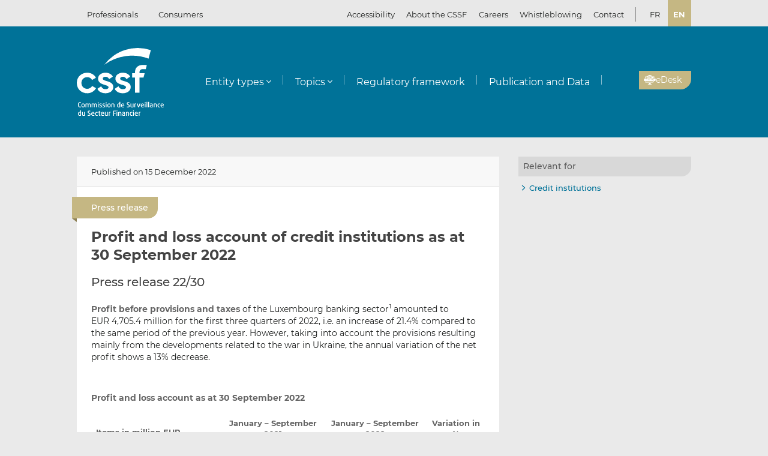

--- FILE ---
content_type: text/html; charset=UTF-8
request_url: https://www.cssf.lu/en/2022/12/profit-and-loss-account-of-credit-institutions-as-at-30-september-2022/
body_size: 15494
content:
<!doctype html>
<html lang="en-GB">
  <head>
  <meta charset="utf-8">
  <meta http-equiv="x-ua-compatible" content="ie=edge">
  <meta name="viewport" content="width=device-width, initial-scale=1, shrink-to-fit=no">
  <meta name="format-detection" content="telephone=no"/>
  <title>Profit and loss account of credit institutions as at 30 September 2022 &#8211; CSSF</title>
<meta name='robots' content='max-image-preview:large' />
	<style>img:is([sizes="auto" i], [sizes^="auto," i]) { contain-intrinsic-size: 3000px 1500px }</style>
	<link rel="alternate" href="https://www.cssf.lu/fr/2022/12/comptes-de-profits-et-pertes-des-etablissements-de-credit-au-30-septembre-2022/" hreflang="fr" />
<link rel="alternate" href="https://www.cssf.lu/en/2022/12/profit-and-loss-account-of-credit-institutions-as-at-30-september-2022/" hreflang="en" />
<link rel="preconnect" href="https://webstatistics.apps.cssf.lu"><meta name="Description" content="The Commission de Surveillance du Secteur Financier is a public institution which supervises the professionals and products of the Luxembourg financial sector."><link rel="alternate" type="application/rss+xml" title="CSSF &raquo; Profit and loss account of credit institutions as at 30 September 2022 Comments Feed" href="https://www.cssf.lu/en/2022/12/profit-and-loss-account-of-credit-institutions-as-at-30-september-2022/feed/" />
<style id='classic-theme-styles-inline-css' type='text/css'>
/*! This file is auto-generated */
.wp-block-button__link{color:#fff;background-color:#32373c;border-radius:9999px;box-shadow:none;text-decoration:none;padding:calc(.667em + 2px) calc(1.333em + 2px);font-size:1.125em}.wp-block-file__button{background:#32373c;color:#fff;text-decoration:none}
</style>
<style id='global-styles-inline-css' type='text/css'>
:root{--wp--preset--aspect-ratio--square: 1;--wp--preset--aspect-ratio--4-3: 4/3;--wp--preset--aspect-ratio--3-4: 3/4;--wp--preset--aspect-ratio--3-2: 3/2;--wp--preset--aspect-ratio--2-3: 2/3;--wp--preset--aspect-ratio--16-9: 16/9;--wp--preset--aspect-ratio--9-16: 9/16;--wp--preset--color--black: #000000;--wp--preset--color--cyan-bluish-gray: #abb8c3;--wp--preset--color--white: #ffffff;--wp--preset--color--pale-pink: #f78da7;--wp--preset--color--vivid-red: #cf2e2e;--wp--preset--color--luminous-vivid-orange: #ff6900;--wp--preset--color--luminous-vivid-amber: #fcb900;--wp--preset--color--light-green-cyan: #7bdcb5;--wp--preset--color--vivid-green-cyan: #00d084;--wp--preset--color--pale-cyan-blue: #8ed1fc;--wp--preset--color--vivid-cyan-blue: #0693e3;--wp--preset--color--vivid-purple: #9b51e0;--wp--preset--gradient--vivid-cyan-blue-to-vivid-purple: linear-gradient(135deg,rgba(6,147,227,1) 0%,rgb(155,81,224) 100%);--wp--preset--gradient--light-green-cyan-to-vivid-green-cyan: linear-gradient(135deg,rgb(122,220,180) 0%,rgb(0,208,130) 100%);--wp--preset--gradient--luminous-vivid-amber-to-luminous-vivid-orange: linear-gradient(135deg,rgba(252,185,0,1) 0%,rgba(255,105,0,1) 100%);--wp--preset--gradient--luminous-vivid-orange-to-vivid-red: linear-gradient(135deg,rgba(255,105,0,1) 0%,rgb(207,46,46) 100%);--wp--preset--gradient--very-light-gray-to-cyan-bluish-gray: linear-gradient(135deg,rgb(238,238,238) 0%,rgb(169,184,195) 100%);--wp--preset--gradient--cool-to-warm-spectrum: linear-gradient(135deg,rgb(74,234,220) 0%,rgb(151,120,209) 20%,rgb(207,42,186) 40%,rgb(238,44,130) 60%,rgb(251,105,98) 80%,rgb(254,248,76) 100%);--wp--preset--gradient--blush-light-purple: linear-gradient(135deg,rgb(255,206,236) 0%,rgb(152,150,240) 100%);--wp--preset--gradient--blush-bordeaux: linear-gradient(135deg,rgb(254,205,165) 0%,rgb(254,45,45) 50%,rgb(107,0,62) 100%);--wp--preset--gradient--luminous-dusk: linear-gradient(135deg,rgb(255,203,112) 0%,rgb(199,81,192) 50%,rgb(65,88,208) 100%);--wp--preset--gradient--pale-ocean: linear-gradient(135deg,rgb(255,245,203) 0%,rgb(182,227,212) 50%,rgb(51,167,181) 100%);--wp--preset--gradient--electric-grass: linear-gradient(135deg,rgb(202,248,128) 0%,rgb(113,206,126) 100%);--wp--preset--gradient--midnight: linear-gradient(135deg,rgb(2,3,129) 0%,rgb(40,116,252) 100%);--wp--preset--font-size--small: 13px;--wp--preset--font-size--medium: 20px;--wp--preset--font-size--large: 36px;--wp--preset--font-size--x-large: 42px;--wp--preset--spacing--20: 0.44rem;--wp--preset--spacing--30: 0.67rem;--wp--preset--spacing--40: 1rem;--wp--preset--spacing--50: 1.5rem;--wp--preset--spacing--60: 2.25rem;--wp--preset--spacing--70: 3.38rem;--wp--preset--spacing--80: 5.06rem;--wp--preset--shadow--natural: 6px 6px 9px rgba(0, 0, 0, 0.2);--wp--preset--shadow--deep: 12px 12px 50px rgba(0, 0, 0, 0.4);--wp--preset--shadow--sharp: 6px 6px 0px rgba(0, 0, 0, 0.2);--wp--preset--shadow--outlined: 6px 6px 0px -3px rgba(255, 255, 255, 1), 6px 6px rgba(0, 0, 0, 1);--wp--preset--shadow--crisp: 6px 6px 0px rgba(0, 0, 0, 1);}:where(.is-layout-flex){gap: 0.5em;}:where(.is-layout-grid){gap: 0.5em;}body .is-layout-flex{display: flex;}.is-layout-flex{flex-wrap: wrap;align-items: center;}.is-layout-flex > :is(*, div){margin: 0;}body .is-layout-grid{display: grid;}.is-layout-grid > :is(*, div){margin: 0;}:where(.wp-block-columns.is-layout-flex){gap: 2em;}:where(.wp-block-columns.is-layout-grid){gap: 2em;}:where(.wp-block-post-template.is-layout-flex){gap: 1.25em;}:where(.wp-block-post-template.is-layout-grid){gap: 1.25em;}.has-black-color{color: var(--wp--preset--color--black) !important;}.has-cyan-bluish-gray-color{color: var(--wp--preset--color--cyan-bluish-gray) !important;}.has-white-color{color: var(--wp--preset--color--white) !important;}.has-pale-pink-color{color: var(--wp--preset--color--pale-pink) !important;}.has-vivid-red-color{color: var(--wp--preset--color--vivid-red) !important;}.has-luminous-vivid-orange-color{color: var(--wp--preset--color--luminous-vivid-orange) !important;}.has-luminous-vivid-amber-color{color: var(--wp--preset--color--luminous-vivid-amber) !important;}.has-light-green-cyan-color{color: var(--wp--preset--color--light-green-cyan) !important;}.has-vivid-green-cyan-color{color: var(--wp--preset--color--vivid-green-cyan) !important;}.has-pale-cyan-blue-color{color: var(--wp--preset--color--pale-cyan-blue) !important;}.has-vivid-cyan-blue-color{color: var(--wp--preset--color--vivid-cyan-blue) !important;}.has-vivid-purple-color{color: var(--wp--preset--color--vivid-purple) !important;}.has-black-background-color{background-color: var(--wp--preset--color--black) !important;}.has-cyan-bluish-gray-background-color{background-color: var(--wp--preset--color--cyan-bluish-gray) !important;}.has-white-background-color{background-color: var(--wp--preset--color--white) !important;}.has-pale-pink-background-color{background-color: var(--wp--preset--color--pale-pink) !important;}.has-vivid-red-background-color{background-color: var(--wp--preset--color--vivid-red) !important;}.has-luminous-vivid-orange-background-color{background-color: var(--wp--preset--color--luminous-vivid-orange) !important;}.has-luminous-vivid-amber-background-color{background-color: var(--wp--preset--color--luminous-vivid-amber) !important;}.has-light-green-cyan-background-color{background-color: var(--wp--preset--color--light-green-cyan) !important;}.has-vivid-green-cyan-background-color{background-color: var(--wp--preset--color--vivid-green-cyan) !important;}.has-pale-cyan-blue-background-color{background-color: var(--wp--preset--color--pale-cyan-blue) !important;}.has-vivid-cyan-blue-background-color{background-color: var(--wp--preset--color--vivid-cyan-blue) !important;}.has-vivid-purple-background-color{background-color: var(--wp--preset--color--vivid-purple) !important;}.has-black-border-color{border-color: var(--wp--preset--color--black) !important;}.has-cyan-bluish-gray-border-color{border-color: var(--wp--preset--color--cyan-bluish-gray) !important;}.has-white-border-color{border-color: var(--wp--preset--color--white) !important;}.has-pale-pink-border-color{border-color: var(--wp--preset--color--pale-pink) !important;}.has-vivid-red-border-color{border-color: var(--wp--preset--color--vivid-red) !important;}.has-luminous-vivid-orange-border-color{border-color: var(--wp--preset--color--luminous-vivid-orange) !important;}.has-luminous-vivid-amber-border-color{border-color: var(--wp--preset--color--luminous-vivid-amber) !important;}.has-light-green-cyan-border-color{border-color: var(--wp--preset--color--light-green-cyan) !important;}.has-vivid-green-cyan-border-color{border-color: var(--wp--preset--color--vivid-green-cyan) !important;}.has-pale-cyan-blue-border-color{border-color: var(--wp--preset--color--pale-cyan-blue) !important;}.has-vivid-cyan-blue-border-color{border-color: var(--wp--preset--color--vivid-cyan-blue) !important;}.has-vivid-purple-border-color{border-color: var(--wp--preset--color--vivid-purple) !important;}.has-vivid-cyan-blue-to-vivid-purple-gradient-background{background: var(--wp--preset--gradient--vivid-cyan-blue-to-vivid-purple) !important;}.has-light-green-cyan-to-vivid-green-cyan-gradient-background{background: var(--wp--preset--gradient--light-green-cyan-to-vivid-green-cyan) !important;}.has-luminous-vivid-amber-to-luminous-vivid-orange-gradient-background{background: var(--wp--preset--gradient--luminous-vivid-amber-to-luminous-vivid-orange) !important;}.has-luminous-vivid-orange-to-vivid-red-gradient-background{background: var(--wp--preset--gradient--luminous-vivid-orange-to-vivid-red) !important;}.has-very-light-gray-to-cyan-bluish-gray-gradient-background{background: var(--wp--preset--gradient--very-light-gray-to-cyan-bluish-gray) !important;}.has-cool-to-warm-spectrum-gradient-background{background: var(--wp--preset--gradient--cool-to-warm-spectrum) !important;}.has-blush-light-purple-gradient-background{background: var(--wp--preset--gradient--blush-light-purple) !important;}.has-blush-bordeaux-gradient-background{background: var(--wp--preset--gradient--blush-bordeaux) !important;}.has-luminous-dusk-gradient-background{background: var(--wp--preset--gradient--luminous-dusk) !important;}.has-pale-ocean-gradient-background{background: var(--wp--preset--gradient--pale-ocean) !important;}.has-electric-grass-gradient-background{background: var(--wp--preset--gradient--electric-grass) !important;}.has-midnight-gradient-background{background: var(--wp--preset--gradient--midnight) !important;}.has-small-font-size{font-size: var(--wp--preset--font-size--small) !important;}.has-medium-font-size{font-size: var(--wp--preset--font-size--medium) !important;}.has-large-font-size{font-size: var(--wp--preset--font-size--large) !important;}.has-x-large-font-size{font-size: var(--wp--preset--font-size--x-large) !important;}
:where(.wp-block-post-template.is-layout-flex){gap: 1.25em;}:where(.wp-block-post-template.is-layout-grid){gap: 1.25em;}
:where(.wp-block-columns.is-layout-flex){gap: 2em;}:where(.wp-block-columns.is-layout-grid){gap: 2em;}
:root :where(.wp-block-pullquote){font-size: 1.5em;line-height: 1.6;}
</style>
<link rel='stylesheet' id='cssf/cookie-consent-css' href='/wp-content/plugins/cssf-cookie-consent/cookie-consent.css' type='text/css' media='all' />
<link rel='stylesheet' id='sage/main.css-css' href='/wp-content/themes/cssf/dist/styles/main_011e43b9.css' type='text/css' media='all' />
<link rel='stylesheet' id='print.css-css' href='/wp-content/themes/cssf/dist/styles/print_011e43b9.css' type='text/css' media='print' />
<script type="text/javascript" src="/wp-includes/js/jquery/jquery.min.js?ver=ffdcc" id="jquery-core-js"></script>
<script type="text/javascript" src="/wp-includes/js/jquery/jquery-migrate.min.js?ver=0641e" id="jquery-migrate-js"></script>
<link rel="canonical" href="https://www.cssf.lu/en/2022/12/profit-and-loss-account-of-credit-institutions-as-at-30-september-2022/" />
<link rel="alternate" title="oEmbed (JSON)" type="application/json+oembed" href="https://www.cssf.lu/wp-json/oembed/1.0/embed?url=https%3A%2F%2Fwww.cssf.lu%2Fen%2F2022%2F12%2Fprofit-and-loss-account-of-credit-institutions-as-at-30-september-2022%2F" />
<link rel="alternate" title="oEmbed (XML)" type="text/xml+oembed" href="https://www.cssf.lu/wp-json/oembed/1.0/embed?url=https%3A%2F%2Fwww.cssf.lu%2Fen%2F2022%2F12%2Fprofit-and-loss-account-of-credit-institutions-as-at-30-september-2022%2F&#038;format=xml" />
<script type="text/javascript">(()=>{var o,c=document.cookie.match("(^|[^;]+)\\s*cssf_cookies\\s*=\\s*([^;]+)"),s=c?decodeURIComponent(c.pop()):"";try{o=JSON.parse(s)}catch(c){o=!1}window.cssf_cookies=!1!==o?o:{}})();</script><link rel="preload" href="/wp-content/themes/cssf/dist/fonts/Montserrat-BoldItalic_bcc7a47b.woff2" as="font" crossorigin><link rel="preload" href="/wp-content/themes/cssf/dist/fonts/Montserrat-Bold_1eaf5953.woff2" as="font" crossorigin><link rel="preload" href="/wp-content/themes/cssf/dist/fonts/Montserrat-Italic_82168e0b.woff2" as="font" crossorigin><link rel="preload" href="/wp-content/themes/cssf/dist/fonts/Montserrat-Medium_4193cb37.woff2" as="font" crossorigin><link rel="preload" href="/wp-content/themes/cssf/dist/fonts/Montserrat-Regular_6c880721.woff2" as="font" crossorigin><link rel="preload" href="/wp-content/themes/cssf/dist/fonts/Montserrat-SemiBold_c74260cd.woff2" as="font" crossorigin>    <script type="text/javascript">
      var _paq = window._paq || [];
      if (window.cssf_cookies == undefined || window.cssf_cookies.performance != true) {
          _paq.push(['disableCookies']);
      }
      /* tracker methods like "setCustomDimension" should be called before "trackPageView" */
      _paq.push(['trackPageView']);
      _paq.push(['enableLinkTracking']);
      (function() {
        var u="https://webstatistics.apps.cssf.lu/";
        _paq.push(['setTrackerUrl', u+'matomo.php']);
        _paq.push(['setSiteId', '5']);
        var d=document, g=d.createElement('script'), s=d.getElementsByTagName('script')[0];
        g.type='text/javascript'; g.async=true; g.defer=true; g.src=u+'matomo.js'; s.parentNode.insertBefore(g,s);
      })();
    </script><link rel="icon" href="/wp-content/uploads/cropped-favicon-32x32.png" sizes="32x32" />
<link rel="icon" href="/wp-content/uploads/cropped-favicon-192x192.png" sizes="192x192" />
<link rel="apple-touch-icon" href="/wp-content/uploads/cropped-favicon-180x180.png" />
<meta name="msapplication-TileImage" content="/wp-content/uploads/cropped-favicon-270x270.png" />
</head>
  <body class="wp-singular post-template-default single single-post postid-76789 single-format-standard wp-theme-cssfresources profit-and-loss-account-of-credit-institutions-as-at-30-september-2022 app-data index-data singular-data single-data single-post-data single-post-profit-and-loss-account-of-credit-institutions-as-at-30-september-2022-data">
    <div class="overlay" id="overlay" role="presentation"></div>

<div class="search-form-dialog" style="display: none" role="dialog" aria-modal="true" aria-labelledby="search-form-dialog" tabindex="-1">
  <span id="search-form-dialog" class="screen-reader-text"></span>
  <form role="search" method="get" id="search-form-impl" action="/en/">
    <button class="close-tool" type="button">
      <span class="screen-reader-text">Close</span>
    </button>
          <div class="overlay-profiles profile-switcher">
        <ul>
                      <li>
              <button
                type="button"
                data-slug="professionals"
                                              >Professionals</button>
          </li>
                      <li>
              <button
                type="button"
                data-slug="consumers"
                                              >Consumers</button>
          </li>
                  </ul>
      </div>
    
    <div class="overlay-container search-in-title" role="heading" aria-level="2">Search in:</div>

    <div class="search-form-input-container">
      <label style="flex:1">
        <span id="search-form-dialog-search-field-label" class="screen-reader-text" aria-live="assertive" data-required-message="This field is required">Search for information (3 characters minimum)</span>
        <input type="search" class="search-form__field" id="search-input" pattern=".{3,}" required
               title="Search for information (3 characters minimum)"
               placeholder="Search for information (3 characters minimum)"
               name="s" aria-labelledby="search-form-dialog-search-field-label">
      </label>
      <button class="search-submit-transparent">
        <span class="screen-reader-text">Search</span>
        <i class="far fa-search"></i>
      </button>
    </div>

    <div class="search-library-options" role="radiogroup" aria-label="Search in:">
      
      <label class="search-library-options__option checked">
        <input type="radio" name="search-option" aria-labelledby="all-content-option" data-target="/en/" data-search-param="s" checked="checked">
        <span id="all-content-option" class="search-library-options__content">
          <svg aria-hidden="true" xmlns="http://www.w3.org/2000/svg" width="100" height="67" viewbox="0 0 100 67"><defs><clipPath id="search-all-a"><path fill="none" d="M0 0h47v47H0z"/></clipPath></defs><g><g clip-path="url(#search-all-a)"><path d="M39.943 47.047H-.047V0H47v39.99a7.057 7.057 0 01-7.057 7.057" class="main-color" fill="#b6ada5"/><path d="M39.616 36.463l-16.048-16.52 2.738-2.809 1.554 1.595 3.008-3.009-8.646-8.857-2.949 3.009 1.545 1.595-8.55 8.666-1.55-1.595-2.8 2.869 8.626 8.847 2.8-2.859-1.545-1.545 2.758-2.828 16.049 16.52a2.086 2.086 0 002.95.059l.059-.059a2.156 2.156 0 00.622-1.535 2.206 2.206 0 00-.622-1.545m-32.9.692h12.453v3.019H6.716z" fill="#fff"/></g><g><g clip-path="url(#a)" transform="translate(53 20)"><path d="M39.95 47H0V0h47v39.95A7.05 7.05 0 0139.95 47" class="main-color" fill="#b6ada5"/><path fill="#fff" d="M6.709 6.889H35.08v3.016H6.709z"/><path fill="#fff" d="M37.576 6.889h3.956v3.016h-3.956z"/><path fill="#fff" d="M6.709 14.446H35.08v3.016H6.709z"/><path fill="#fff" d="M37.576 14.446h3.956v3.016h-3.956z"/><path fill="#fff" d="M6.709 22.004H35.08v3.016H6.709z"/><path fill="#fff" d="M37.576 22.004h3.956v3.016h-3.956z"/><path fill="#fff" d="M6.709 29.561H35.08v3.016H6.709z"/><path fill="#fff" d="M37.576 29.561h3.956v3.016h-3.956z"/><path fill="#fff" d="M6.797 37.118h28.371v3.016H6.797z"/><path fill="#fff" d="M37.576 37.118h3.956v3.016h-3.956z"/></g></g></g></svg>
          <span>All content</span>
        </span>
      </label>

              <label class="search-library-options__option">
          <input aria-labelledby="regulatory-framework-option" type="radio" name="search-option" data-target="/en/regulatory-framework/" data-search-param="keyword">
          <span id="regulatory-framework-option" class="search-library-options__content">
            <svg aria-hidden="true" xmlns="http://www.w3.org/2000/svg" width="67" height="67" viewBox="0 0 67 67"><defs><clipPath id="search-regulatory-framework-icon-clip"><path transform="translate(.066)" fill="none" d="M0 0h67v67H0z"/></clipPath></defs><g><g clip-path="url(#search-regulatory-framework-icon-clip)" transform="translate(-.066)"><path d="M57.006 67.066H0V0h67.066v57.006a10.06 10.06 0 01-10.06 10.06" class="main-color" fill="#b6ada5"/><path d="M56.54 51.979l-22.878-23.55 3.9-4 2.216 2.274 4.29-4.29L31.746 9.784l-4.2 4.29 2.2 2.274-12.184 12.353-2.216-2.274-3.99 4.09 12.3 12.611 3.989-4.075-2.2-2.2 3.932-4.032 22.878 23.55a2.974 2.974 0 004.205.085c.029-.028.057-.056.085-.085a3.073 3.073 0 00.886-2.188 3.145 3.145 0 00-.886-2.2m-46.9.987h17.74v4.3H9.64z" fill="#fff"/></g></g></svg>
            <span>Regulatory framework</span>
          </span>
        </label>
      
              <label class="search-library-options__option">
          <input type="radio" name="search-option" data-target="/en/publication-data/" data-search-param="keyword">
          <span class="search-library-options__content">
            <svg xmlns="http://www.w3.org/2000/svg" width="67" height="67" aria-hidden="true"><defs><clipPath id="search-publications-icon-clip"><path fill="none" d="M0 0h67v67H0z"/></clipPath></defs><g clip-path="url(#search-publications-icon-clip)"><path fill="#b6ada5" d="M56.95 67H0V0h67v56.95A10.05 10.05 0 0 1 56.95 67" class="main-color"/><path fill="#fff" d="M9.565 9.82h40.444v4.3H9.565zM53.566 9.82h5.639v4.3h-5.639zM9.565 20.593h40.444v4.299H9.565zM53.566 20.593h5.639v4.299h-5.639zM9.565 31.367h40.444v4.3H9.565zM53.566 31.367h5.639v4.3h-5.639zM9.565 42.14h40.444v4.3H9.565zM53.566 42.14h5.639v4.3h-5.639zM9.689 52.913h40.444v4.3H9.689zM53.566 52.913h5.639v4.3h-5.639z"/></g></svg>
            <span>Publication and data</span>
          </span>
        </label>
      
    </div>

    <div class="direct-links">
      <div class="direct-links-title">
        <i class="fas fa-external-link-alt"></i>
        Direct links
      </div>
      <div class="direct-links-list">
        <div class="loader fa-1x" role="status">
  <i class="far fa-spinner fa-pulse"></i>
  <span class="screen-reader-text">Loading...</span>
</div>
                                          </div>
    </div>

    <div class="search-submit-wrap">
      <input type="submit" class="search-submit" value="Search">
    </div>

  </form>

  <div class="search-entities-link">
    <a href="https://searchentities.apps.cssf.lu/search-entities/search" target="_blank" rel="noopener noreferrer" class="external">
      <div class="svg-icon">
        <svg aria-hidden="true" xmlns="http://www.w3.org/2000/svg" width="67" height="67" viewbox="0 0 67 67"><defs><clipPath id="search-entities-icon-a"><path fill="none" d="M0 0h67v67H0z"/></clipPath></defs><g clip-path="url(#search-entities-icon-a)"><path d="M57.2 66.351H0v-67.3h67.3v57.2a10.1 10.1 0 01-10.1 10.1" class="main-color" fill="#aca39c"/><path d="M54.828 50.907L44.769 39.529a3.194 3.194 0 00-3.266-.955l-1.124-1.28a16.633 16.633 0 10-2.05 1.745l1.134 1.291a3.2 3.2 0 00.516 3.433l10.059 11.378a3.2 3.2 0 104.79-4.234m-39.4-25.306a13.211 13.211 0 1113.214 13.211 13.226 13.226 0 01-13.21-13.211" fill="#fff"/><path d="M28.642 24.44a3.439 3.439 0 10-3.44-3.435 3.439 3.439 0 003.44 3.435" fill="#fff"/><path data-name="Path 122" d="M30.156 25.269h-3a4.346 4.346 0 00-4.29 4.4 4.286 4.286 0 004.265 4.266h7.566V29.81a4.579 4.579 0 00-4.54-4.541" fill="#fff"/></g></svg>
      </div>
      <div class="text">
        <p>Entities</p>
        <p>Access the database</p>
      </div>
    </a>
  </div>
</div>

<div class="cssf-toolbox-dialog overlay-element" id="cssf-toolbox" style="display: none" role="dialog" aria-modal="true" aria-labelledby="toolbox-dialog" tabindex="-1">
  <span id="toolbox-dialog" class="screen-reader-text"></span>
  <button class="close-tool" type="button">
    <span class="screen-reader-text">Close</span>
  </button>
      <div class="overlay-profiles profile-switcher">
      <ul>
                  <li>
            <button
              type="button"
              data-slug="professionals"
                                        >Professionals</button>
        </li>
                  <li>
            <button
              type="button"
              data-slug="consumers"
                                        >Consumers</button>
        </li>
              </ul>
    </div>
  
  <div class="overlay-container overlay-container-toolbox">
    <div class="loader fa-1x" role="status">
  <i class="far fa-spinner fa-pulse"></i>
  <span class="screen-reader-text">Loading...</span>
</div>
                        <ul class="toolbox-elements">
          <li><a
      class="cssf-toolbox-element"
              target="_blank"
        rel="noopener noreferrer"
            href="https://searchentities.apps.cssf.lu/search-entities/search"
            title="Search Entities: Information on the entities authorised in Luxembourg and supervised by the CSSF."
      >
      <img class="svg-icon" aria-hidden="true" alt="Icon for Search Entities" src="/wp-content/uploads/search-entities.svg" width="60" height="60">
      <p>Search Entities</p>
    </a></li>
          <li><a
      class="cssf-toolbox-element"
              target="_blank"
        rel="noopener noreferrer"
            href="https://whistleblowing.apps.cssf.lu/index.html?language=en"
            title="Whistleblowing: Reporting of breaches of financial sector regulations to the CSSF."
      >
      <img class="svg-icon" aria-hidden="true" alt="Icon for Whistleblowing" src="/wp-content/uploads/whistle-blowing.svg" width="60" height="60">
      <p>Whistleblowing</p>
    </a></li>
          <li><a
      class="cssf-toolbox-element"
              target="_blank"
        rel="noopener noreferrer"
            href="https://reclamations.apps.cssf.lu/index.html?language=en"
            title="Customer complaint: Request for out-of-court complaint resolution with the CSSF."
      >
      <img class="svg-icon" aria-hidden="true" alt="Icon for Customer complaint" src="/wp-content/uploads/customer-complaints.svg" width="60" height="60">
      <p>Customer complaint</p>
    </a></li>
          <li><a
      class="cssf-toolbox-element"
              target="_blank"
        rel="noopener noreferrer"
            href="https://audit.apps.cssf.lu/#home"
            title="Public register of the audit profession: Register of all “réviseurs d’entreprises agréés” (approved statutory auditors) and “cabinets de révision agréés” (approved audit firms), including audit firms approved in another Member State."
      >
      <img class="svg-icon" aria-hidden="true" alt="Icon for Public register of the audit profession" src="/wp-content/uploads/public-register.svg" width="60" height="60">
      <p>Public register of the audit profession</p>
    </a></li>
  </ul>
            </div>
</div>
        <header id="top" class="banner" role="banner">
  <a class="screen-reader-text skip-link" href="#content">Skip to content</a>

  <div class="top-bar">
    <div class="container">

      <div class="profile-switcher" data-localized-current-label="Current profile">
    <ul aria-label="User profile selector">
              <li>
          <button
            data-slug="professionals"
                                  >Professionals</button>
      </li>
              <li>
          <button
            data-slug="consumers"
                                  >Consumers</button>
      </li>
          </ul>
    <div class="loader fa-1x" role="status">
  <i class="far fa-spinner fa-pulse"></i>
  <span class="screen-reader-text">Loading...</span>
</div>
  </div>

      <nav class="nav-top">
        <div class="a11y-popin_block">
  <button class="a11y-popin_toggle" aria-expanded="false" aria-controls="a11y-popin">Accessibility <i class="far fa-angle-down"></i></button>
  <div id="a11y-popin" class="a11y-popin_wrap">
    <button class="a11y-popin_close" type="button">
      <span class="screen-reader-text">Close</span>
    </button>
    <p id="a11y-contrasts" class="a11y-popin_title">Contrasts</p>
    <div class="a11y-popin_button-group a11y-popin_button-group-contrasts" data-button-group="contrasts" data-localized-current-label="active button">
      <button class="a11y-popin_button" type="button" data-value="default" title="Default" aria-describedby="a11y-contrasts">Default</button>
      <button class="a11y-popin_button" type="button" data-value="increased" title="Increased" aria-describedby="a11y-contrasts">Increased</button>
    </div>
  </div>
</div>

        <div class="menu-top-menu-en-container"><ul id="menu-top-menu-en" class="nav" role="menubar" aria-label="Top menu"><li id="menu-item-46547" class="menu-item menu-item-type-post_type menu-item-object-page menu-item-46547" role="none"><a href="/en/about-the-cssf/" role="menuitem">About the CSSF</a></li>
<li id="menu-item-29456" class="menu-item menu-item-type-custom menu-item-object-custom menu-item-29456" role="none"><a target="_blank" href="https://careers.cssf.lu/en/home/" role="menuitem">Careers</a></li>
<li id="menu-item-83059" class="menu-item menu-item-type-custom menu-item-object-custom menu-item-83059" role="none"><a href="/en/whistleblower-protection/" lang="en" role="menuitem">Whistleblowing</a></li>
<li id="menu-item-29" class="menu-item menu-item-type-post_type menu-item-object-page menu-item-29" role="none"><a href="/en/contacts/" role="menuitem">Contact</a></li>
</ul></div>
                  <ul class="lang-switch" aria-label="Language selector" data-localized-current-label="Current language">
            	<li class="lang-item lang-item-184 lang-item-fr lang-item-first"><a lang="fr-FR" hreflang="fr-FR" href="/fr/2022/12/comptes-de-profits-et-pertes-des-etablissements-de-credit-au-30-septembre-2022/">fr</a></li>
	<li class="lang-item lang-item-181 lang-item-en current-lang"><a lang="en-GB" hreflang="en-GB" href="/" aria-current="true">en</a></li>
          </ul>
              </nav>
    </div>
  </div> 

  <div class="fixed-top-bar" id="fixed-top-bar">
    <div class="top-bar">
      <div class="container">
        <div class="profile-switcher" data-localized-current-label="Current profile">
    <ul aria-label="User profile selector">
              <li>
          <button
            data-slug="professionals"
                                  >Professionals</button>
      </li>
              <li>
          <button
            data-slug="consumers"
                                  >Consumers</button>
      </li>
          </ul>
    <div class="loader fa-1x" role="status">
  <i class="far fa-spinner fa-pulse"></i>
  <span class="screen-reader-text">Loading...</span>
</div>
  </div>

        <div class="fixed-tools">
          <a href="#s" class="search-toggle fixed-tool" role="button" title="Search for information"><i class="far fa-search"></i></a>

          <a href="#s" class="toolbox-toggle fixed-tool" role="button" title="Open the CSSF toolbox"><i class="fas fa-tools"></i></a>
          <a href="/en/"><img src="/wp-content/themes/cssf/dist/images/cssf-logo-gray_120cb480.svg" alt="CSSF Logo" width="69" height="20"></a>
        </div>

      </div>
    </div>
  </div>

  <div class="main-header">
    <div class="container">
      <a class="brand" href="/en/"><img src="/wp-content/themes/cssf/dist/images/cssf-logo-white_0766d405.svg" alt="CSSF Commission de Surveillance du Secteur Financier" width="120" height="93">
      <img class="brand print-only" src="/wp-content/themes/cssf/dist/images/cssf-logo-blue_f6d9b0e1.svg" alt="" width="120" height="93"></a>

      <nav class="nav-primary" aria-label="Main menu">

                  <div class="nav-primary__wrapper">
            <div class="nav-primary__wrapper"><button class="nav-primary__toggle nav-primary__toggle--close" aria-label="Close menu"><i class="far fa-times"></i></button><ul id="menu-main-menu-professionals-en" class="nav" role="menubar"><li id="menu-item-31" class="menu-item menu-item-type-custom menu-item-object-custom menu-item-has-children menu-item-31" role="none"><a href="#" role="button" aria-haspopup="menu">Entity types</a>
<ul class="sub-menu" role="menu">
	<li id="menu-item-1534" class="menu-item menu-item-type-post_type menu-item-object-page menu-item-1534" role="none"><a href="/en/central-securities-depositories/" role="menuitem">Central Securities Depositories (CSDs)</a></li>
	<li id="menu-item-209" class="menu-item menu-item-type-post_type menu-item-object-page menu-item-209" role="none"><a href="/en/credit-institutions/" role="menuitem">Credit institutions</a></li>
	<li id="menu-item-103330" class="menu-item menu-item-type-post_type menu-item-object-page menu-item-103330" role="none"><a href="/en/credit-servicers/" role="menuitem">Credit servicers</a></li>
	<li id="menu-item-57205" class="menu-item menu-item-type-post_type menu-item-object-page menu-item-57205" role="none"><a href="/en/crowdfunding-service-providers/" role="menuitem">Crowdfunding service providers</a></li>
	<li id="menu-item-109255" class="menu-item menu-item-type-post_type menu-item-object-page menu-item-109255" role="none"><a href="/en/crypto-assets-service-providers-casp/" role="menuitem">Crypto-Assets Service Providers (CASPs)</a></li>
	<li id="menu-item-5215" class="menu-item menu-item-type-post_type menu-item-object-page menu-item-5215" role="none"><a href="/en/data-reporting-service-provider/" role="menuitem">Data Reporting Service Providers (DRSPs)</a></li>
	<li id="menu-item-105" class="menu-item menu-item-type-post_type menu-item-object-page menu-item-105" role="none"><a href="/en/investment-firms/" role="menuitem">Investment firms</a></li>
	<li id="menu-item-107737" class="menu-item menu-item-type-post_type menu-item-object-page menu-item-107737" role="none"><a href="/en/investment-vehicles-and-investment-fund-managers/" role="menuitem">Investment vehicles and investment fund managers</a></li>
	<li id="menu-item-111564" class="menu-item menu-item-type-post_type menu-item-object-page menu-item-111564" role="none"><a href="/en/issuers-of-tokens/" role="menuitem">Issuers of Tokens</a></li>
	<li id="menu-item-2018" class="menu-item menu-item-type-post_type menu-item-object-page menu-item-2018" role="none"><a href="/en/mortgage-credit-intermediaries/" role="menuitem">Mortgage credit intermediaries</a></li>
	<li id="menu-item-1160" class="menu-item menu-item-type-post_type menu-item-object-page menu-item-1160" role="none"><a href="/en/payment-institutions-electronic-money-institutions-aisp/" role="menuitem">Payment institutions/electronic money institutions/AISPs</a></li>
	<li id="menu-item-106" class="menu-item menu-item-type-post_type menu-item-object-page menu-item-106" role="none"><a href="/en/public-oversight-of-the-audit-profession/" role="menuitem">Public Oversight of the Audit Profession</a></li>
	<li id="menu-item-720" class="menu-item menu-item-type-post_type menu-item-object-page menu-item-720" role="none"><a href="/en/specialised-pfs/" role="menuitem">Specialised PFS</a></li>
	<li id="menu-item-719" class="menu-item menu-item-type-post_type menu-item-object-page menu-item-719" role="none"><a href="/en/support-pfs/" role="menuitem">Support PFS</a></li>
	<li id="menu-item-19975" class="menu-item menu-item-type-post_type menu-item-object-page menu-item-19975" role="none"><a href="/en/virtual-asset-service-provider/" role="menuitem">Virtual Asset Service Providers (VASPs)</a></li>
</ul>
</li>
<li id="menu-item-88778" class="menu-item menu-item-type-custom menu-item-object-custom menu-item-has-children menu-item-88778" role="none"><a href="https://www.cssf.lu/en/markets/" role="button" aria-haspopup="menu">Topics</a>
<ul class="sub-menu" role="menu">
	<li id="menu-item-88779" class="menu-item menu-item-type-post_type menu-item-object-page menu-item-88779" role="none"><a href="/en/benchmarks/" role="menuitem">Benchmarks</a></li>
	<li id="menu-item-94404" class="menu-item menu-item-type-post_type menu-item-object-page menu-item-94404" role="none"><a href="/en/corporate-sustainability-reporting-directive-csrd/" role="menuitem">Corporate Sustainability Reporting Directive (CSRD)</a></li>
	<li id="menu-item-88780" class="menu-item menu-item-type-post_type menu-item-object-page menu-item-88780" role="none"><a href="/en/enforcement-of-financial-information/" role="menuitem">Enforcement of Issuer Disclosure</a></li>
	<li id="menu-item-107845" class="menu-item menu-item-type-post_type menu-item-object-page menu-item-107845" role="none"><a href="/en/european-green-bonds-and-other-sustainable-bonds/" role="menuitem">European Green Bonds and other sustainable bonds</a></li>
	<li id="menu-item-88781" class="menu-item menu-item-type-post_type menu-item-object-page menu-item-88781" role="none"><a href="/en/emir-regulation/" role="menuitem">European Market Infrastructure Regulation (EMIR)</a></li>
	<li id="menu-item-113066" class="menu-item menu-item-type-post_type menu-item-object-page menu-item-113066" role="none"><a href="/en/ict-and-cyber-risk-for-dora-entities/" role="menuitem">ICT and cyber risk – for DORA entities</a></li>
	<li id="menu-item-88782" class="menu-item menu-item-type-post_type menu-item-object-page menu-item-88782" role="none"><a href="/en/information-requirements-issuers-of-securities/" role="menuitem">Information requirements for issuers of securities</a></li>
	<li id="menu-item-88783" class="menu-item menu-item-type-post_type menu-item-object-page menu-item-88783" role="none"><a href="/en/markets-in-crypto-assets-mica-micar/" role="menuitem">Markets in Crypto-Assets (MiCA/MiCAR)</a></li>
	<li id="menu-item-88784" class="menu-item menu-item-type-post_type menu-item-object-page menu-item-88784" role="none"><a href="/en/markets-financial-instruments-mifid-ii-mifir/" role="menuitem">Markets in Financial Instruments (MiFID II/MiFIR)</a></li>
	<li id="menu-item-88785" class="menu-item menu-item-type-post_type menu-item-object-page menu-item-88785" role="none"><a href="/en/market-abuse/" role="menuitem">Market abuse</a></li>
	<li id="menu-item-88786" class="menu-item menu-item-type-post_type menu-item-object-page menu-item-88786" role="none"><a href="/en/prospectus/" role="menuitem">Prospectus</a></li>
	<li id="menu-item-88787" class="menu-item menu-item-type-post_type menu-item-object-page menu-item-88787" role="none"><a href="/en/securities-financing-transaction-regulation-sftr/" role="menuitem">Securities Financing Transaction Regulation (SFTR)</a></li>
	<li id="menu-item-88788" class="menu-item menu-item-type-post_type menu-item-object-page menu-item-88788" role="none"><a href="/en/short-selling/" role="menuitem">Short Selling (SSR)</a></li>
	<li id="menu-item-88789" class="menu-item menu-item-type-post_type menu-item-object-page menu-item-88789" role="none"><a href="/en/squeeze-out-and-sell-out/" role="menuitem">Squeeze-out and sell-out</a></li>
	<li id="menu-item-88790" class="menu-item menu-item-type-post_type menu-item-object-page menu-item-88790" role="none"><a href="/en/takeover-bids/" role="menuitem">Takeover bids</a></li>
</ul>
</li>
<li id="menu-item-37852" class="menu-item menu-item-type-post_type menu-item-object-page menu-item-37852" role="none"><a href="/en/regulatory-framework/" role="menuitem">Regulatory framework</a></li>
<li id="menu-item-37853" class="menu-item menu-item-type-post_type menu-item-object-page menu-item-37853" role="none"><a href="/en/publication-data/" role="menuitem">Publication and Data</a></li>
</ul></div>
          </div>
        
        <div class="cssf-menu-buttons">

          <button class="search-toggle tools" aria-label="Search for information"><i class="far fa-search"></i></button>

          <button class="toolbox-toggle tools" aria-label="Open the CSSF toolbox"><i class="fas fa-tools"></i></button>

          <div id="cssf-toolbox-tooltip" class="cssf-toolbox-tooltip show" role="tooltip" data-popper-placement="bottom-end">
            <div class="cssf-toolbox-tooltip-title">
              CSSF Search & Toolbox
            </div>
            <div class="cssf-toolbox-tooltip-content">
              Open the search
              <i class="far fa-search"></i>
              or access the CSSF tools and applications
              <i class="fas fa-tools"></i>
            </div>
            <div class="cssf-toolbox-tooltip-arrow" data-popper-arrow=""></div>
          </div>

        </div>

        <a href="https://edesk.apps.cssf.lu/edesk-dashboard/homepage?lng=en" target="_blank" class="edesk-button-link" title="eDesk">
          <svg class="icon edesk-icon" aria-hidden="true" xmlns="http://www.w3.org/2000/svg" xml:space="preserve" x="0" y="0" style="enable-background:new 0 0 200.2 174.1" version="1.1" viewBox="0 0 200.2 174.1"><style>.st0{fill:transparent}</style><path d="M908.6 387.1v21.5h130.5c13.4 0 24.7-9.1 28-21.5h-17c-3.8 5.2-10 8.6-17 8.6H922.5v-8.6h-13.9zM922.5 313.8h14.8c-1.4 4.7-2.1 9.7-2.1 14.8 0 1.3 0 2.6.2 3.9H1041.5c.1-1.3.2-2.6.2-3.9 0-5.2-.7-10.1-2.1-14.8h14.8v18.7h13.9V301h-34.4c-9.3-15.3-26.2-25.5-45.4-25.5s-36.1 10.2-45.4 25.5h-34.4v31.6h13.9l-.1-18.8zm23.7 13.8c.2-6.2 1.7-12.1 4.2-17.4 3.3.7 6.6 1.4 10 1.9-1.5 5-2.3 10.2-2.4 15.4h-11.8v.1zm19.8 0c.1-4.9.9-9.8 2.5-14.3 5.2.6 10.5.9 15.9 1.1v13.3H966v-.1zm26.4-37.3c5.2 4.2 9.5 9.4 12.6 15.3-4.1.4-8.4.7-12.6.8v-16.1zm-8 0v16c-4.3-.1-8.5-.3-12.6-.7 3-5.9 7.3-11.1 12.6-15.3zm8 37.3v-13.3c5.4-.1 10.7-.5 15.9-1.1 1.5 4.6 2.4 9.4 2.5 14.3h-18.4v.1zm26.4 0c-.1-5.3-.9-10.5-2.4-15.4 3.4-.5 6.7-1.2 10-1.9 2.6 5.3 4.1 11.2 4.2 17.4h-11.8v-.1zm3-24.6c-2.8.6-5.6 1.1-8.4 1.5-2.7-5.7-6.3-11-10.7-15.6 7.7 2.9 14.3 7.8 19.1 14.1zM974 289c-4.4 4.6-8 9.8-10.7 15.5-2.9-.4-5.7-.9-8.4-1.5 4.9-6.3 11.5-11.2 19.1-14zM971 415.3v23.3h-14.9c-1.8 0-3.3 1.5-3.3 3.3s1.5 3.3 3.3 3.3h64.5c1.8 0 3.3-1.5 3.3-3.3s-1.5-3.3-3.3-3.3h-14.9v-23.3H971zM1045 349.1c-3.6 0-6.5 2.9-6.5 6.5s2.9 6.5 6.5 6.5 6.5-2.9 6.5-6.5-3-6.5-6.5-6.5z" class="st0"/><path d="M1068.1 338.5H884.8V381H1078.2c7.6 0 13.8-6.2 13.8-13.8v-28.8l-23.9.1zm-128.6 24.9h-8.7v-8.7h8.7v8.7zm26.6 0h-8.7v-8.7h8.7v8.7zm26.6 0H984v-8.7h8.7v8.7zm26.6 0h-8.7v-8.7h8.7v8.7zM1059 375l-4.7-4.7-4.3-4.3c-1.5.7-3.2 1.1-5 1.1-6.3 0-11.5-5.2-11.5-11.5 0-6.4 5.2-11.5 11.5-11.5 3.8 0 7.2 1.8 9.3 4.7 1.4 1.9 2.3 4.3 2.3 6.8s-.8 4.9-2.3 6.8c-.1.2-.2.3-.3.4l.3.3 8.3 8.3-3.6 3.6z" class="st0"/><path d="M25.5 112v20.1h121.9c12.5 0 23.1-8.5 26.2-20.1h-15.9c-3.6 4.9-9.3 8-15.9 8H38.6v-8H25.5zM38.6 43.5h13.8c-1.3 4.4-2 9.1-2 13.9 0 1.2 0 2.4.1 3.6H150c.1-1.2.1-2.4.1-3.6 0-4.8-.7-9.5-2-13.9h13.8V61h13V31.5h-32.1c-8.7-14.3-24.5-23.8-42.4-23.8-18 0-33.7 9.5-42.4 23.8H25.5V61h13l.1-17.5zm22.1 12.9c.1-5.8 1.6-11.3 4-16.3 3.1.7 6.2 1.3 9.3 1.8-1.4 4.6-2.2 9.5-2.3 14.4l-11 .1zm18.4 0c.1-4.6.9-9.1 2.3-13.4 4.9.5 9.8.9 14.9 1v12.4H79.1zm24.7-34.8c4.9 3.9 8.9 8.8 11.8 14.3-3.9.4-7.8.6-11.8.7v-15zm-7.5-.1v15c-4-.1-7.9-.3-11.8-.7 2.9-5.4 7-10.3 11.8-14.3zm7.5 34.9V44c5-.1 10-.4 14.9-1 1.4 4.3 2.2 8.8 2.3 13.4h-17.2zm24.7 0c-.1-4.9-.9-9.8-2.3-14.4 3.2-.5 6.3-1.1 9.3-1.8 2.4 4.9 3.8 10.4 4 16.3l-11-.1zm2.9-23c-2.6.5-5.2 1-7.9 1.4-2.5-5.4-5.8-10.3-10-14.5 7.2 2.6 13.3 7.2 17.9 13.1zM86.6 20.3c-4.1 4.3-7.5 9.2-10 14.5-2.6-.4-5.2-.8-7.8-1.4 4.5-5.9 10.7-10.5 17.8-13.1zM83.9 138.3v21.8h-14c-1.7 0-3.1 1.4-3.1 3.1s1.4 3.1 3.1 3.1h60.3c1.7 0 3.1-1.4 3.1-3.1s-1.4-3.1-3.1-3.1h-13.9v-21.8H83.9zM153 76.5c-3.4 0-6.1 2.7-6.1 6.1s2.7 6.1 6.1 6.1 6.1-2.7 6.1-6.1c0-3.4-2.8-6.1-6.1-6.1z"/><path d="M174.6 66.7H3.3v39.8H184c7.1 0 12.9-5.8 12.9-12.9V66.7h-22.3zM54.4 89.9h-8.1v-8.1h8.1v8.1zm24.9 0h-8.1v-8.1h8.1v8.1zm24.8 0H96v-8.1h8.1v8.1zm24.9 0h-8.1v-8.1h8.1v8.1zm37.1 10.9-4.4-4.4-4-4c-1.4.7-3 1.1-4.6 1.1-5.9 0-10.8-4.8-10.8-10.8 0-5.9 4.8-10.8 10.8-10.8 3.5 0 6.7 1.7 8.7 4.4 1.3 1.8 2.1 4 2.1 6.4s-.8 4.6-2.1 6.4c-.1.1-.2.3-.3.4l.3.3 7.7 7.7-3.4 3.3z"/></svg>          <span>eDesk</span>
        </a>

        <button class="nav-primary__toggle nav-primary__toggle--open" aria-expanded="false" aria-label="Main menu">
          <i class="far fa-bars"></i>
        </button>

      </nav>
    </div>
  </div>

</header>
    <main role="main" class="wrap">
      <div class="content">
        <div id="content" class="main" tabindex="-1">
                 <div class="page-container">
      <div class="container">
        <div class="page-content single-news">

  <div class="article-container">
    <div class="main-content">
      <div class="content-header">
                <div class="content-header-info">
          <div class="single-news__top-meta">
            
                                          <div class="single-news__date">
                                      <i class="far fa-calendar"></i>
                                    Published on 15 December 2022</div>
                          
                      </div>
          <div class="social-share">
  <ul class="social-share__icons">
    <li><a rel="nofollow" href="mailto:?subject=CSSF%20-%20Profit%20and%20loss%20account%20of%20credit%20institutions%20as%20at%2030%20September%202022&amp;body=I%20would%20like%20to%20share%20with%20you%20this%20content%20from%20the%20CSSF%3A%0A%0AProfit%20and%20loss%20account%20of%20credit%20institutions%20as%20at%2030%20September%202022%0APress%20release%2022%2F30%0Ahttps%3A%2F%2Fwww.cssf.lu%2Fen%2F2022%2F12%2Fprofit-and-loss-account-of-credit-institutions-as-at-30-september-2022%2F"
   class="share-now"
   title="Email this"
   aria-labelledby="share-email"
>
  <span id="share-email" class="screen-reader-text">Email this</span>
  <i class="fas fa-envelope"></i>
</a>
</li>
    <li><a rel="nofollow"
   href="#"
   onClick="window.open('https://www.linkedin.com/shareArticle?mini=true&url=https://www.cssf.lu/en/2022/12/profit-and-loss-account-of-credit-institutions-as-at-30-september-2022/&title=Profit and loss account of credit institutions as at 30 September 2022', '_blank', 'width=500,height=360');"
   title="Share this on LinkedIn"
   aria-labelledby="share-linkedin"
>
  <span id="share-linkedin" class="screen-reader-text">Share this on LinkedIn</span>
  <i class="fab fa-linkedin"></i>
</a>
</li>
    <li><a rel="nofollow"
   href="#"
   onClick="window.open('https://www.facebook.com/sharer/sharer.php?u=https://www.cssf.lu/en/2022/12/profit-and-loss-account-of-credit-institutions-as-at-30-september-2022/', '_blank', 'width=500,height=360');"
   title="Share this on Facebook"
   aria-labelledby="share-facebook"
>
  <span id="share-facebook" class="screen-reader-text">Share this on Facebook</span>
  <i class="fab fa-facebook"></i>
</a>
</li>
  </ul>
</div>
        </div>
      </div>
      <div class="content-section">
        <div class="main-category">
    Press release
  </div>

        <h1 class="single-news__title">Profit and loss account of credit institutions as at 30 September 2022</h1>

        <div class="single-news__subtitle">
                    <p>Press release 22/30</p>

        </div>

                
                                          <div class="text_content">
  <p><strong>Profit before provisions and taxes</strong> of the Luxembourg banking sector<sup>1</sup> amounted to EUR&nbsp;4,705.4 million for the first three quarters of 2022, i.e. an increase of 21.4% compared to the same period of the previous year. However, taking into account the provisions resulting mainly from the developments related to the war in Ukraine, the annual variation of the net profit shows a 13% decrease.</p>
<p>&nbsp;</p>
<p><strong>Profit and loss account as at 30 September 2022</strong></p>
<table>
<tbody>
<tr>
<td><strong>Items in million EUR</strong></td>
<td>
<p style="text-align: center;"><strong>January – September 2021</strong></p>
</td>
<td>
<p style="text-align: center;"><strong>January – September 2022</strong></p>
</td>
<td>
<p style="text-align: center;"><strong>Variation in %</strong></p>
</td>
</tr>
<tr>
<td>Net interest income</td>
<td>
<p style="text-align: right;">3,500.0</p>
</td>
<td>
<p style="text-align: right;">4,744.1</p>
</td>
<td>
<p style="text-align: right;">35.5%</p>
</td>
</tr>
<tr>
<td>Net fee and commission income</td>
<td>
<p style="text-align: right;">4,282.4</p>
</td>
<td>
<p style="text-align: right;">4,733.6</p>
</td>
<td>
<p style="text-align: right;">10.5%</p>
</td>
</tr>
<tr>
<td>Other net income</td>
<td>
<p style="text-align: right;">1,617.1</p>
</td>
<td>
<p style="text-align: right;">1,265.8</p>
</td>
<td>
<p style="text-align: right;">-21.7%</p>
</td>
</tr>
<tr>
<td><strong>Banking income</strong></td>
<td>
<p style="text-align: right;"><strong>9,399.5</strong></p>
</td>
<td>
<p style="text-align: right;"><strong>10,743.4</strong></p>
</td>
<td>
<p style="text-align: right;"><strong>14.3%</strong></p>
</td>
</tr>
<tr>
<td>Staff costs</td>
<td>
<p style="text-align: right;">2,273.2</p>
</td>
<td>
<p style="text-align: right;">2,437.5</p>
</td>
<td>
<p style="text-align: right;">7.2%</p>
</td>
</tr>
<tr>
<td>Other general expenses</td>
<td>
<p style="text-align: right;">3,250.0</p>
</td>
<td>
<p style="text-align: right;">3,600.6</p>
</td>
<td>
<p style="text-align: right;">10.8%</p>
</td>
</tr>
<tr>
<td><strong>General expenses</strong></td>
<td>
<p style="text-align: right;"><strong>5,523.2</strong></p>
</td>
<td>
<p style="text-align: right;"><strong>6,038.0</strong></p>
</td>
<td>
<p style="text-align: right;"><strong>9.3%</strong></p>
</td>
</tr>
<tr>
<td><strong>Profit before provisions and taxes</strong></td>
<td>
<p style="text-align: right;"><strong>3,876.4</strong></p>
</td>
<td>
<p style="text-align: right;"><strong>4,705.4</strong></p>
</td>
<td>
<p style="text-align: right;"><strong>21.4%</strong></p>
</td>
</tr>
<tr>
<td><strong>Net profit</strong></td>
<td>
<p style="text-align: right;"><strong>3,169.8</strong></p>
</td>
<td>
<p style="text-align: right;"><strong>2,758.4</strong></p>
</td>
<td>
<p style="text-align: right;"><strong>-13.0%</strong></p>
</td>
</tr>
</tbody>
</table>
<p>&nbsp;</p>
<p>During the first three quarters of 2022, <strong>net interest income</strong> rose by 35.5% compared to the same period of 2021. The increase of this item was shared by 76% of the Luxembourg banks and is linked to the growth in their activities, reflected in the 8% annual rise in the balance sheets, and the increase of interest rates.</p>
<p><strong>Net fee and commission income</strong> grew by 10.5%, whereas <strong>other net income</strong>, which includes value losses linked to the hedging portfolio as a result of the USD appreciation and other volatile and non-recurring items, decreased by 21.7%. The extent of the increase in net fee and commission income resulted from specific non-recurring factors that were not linked to wealth management services.</p>
<p><strong>General expenses</strong> (+9.3%) continued their upward trend for 81% of the banks. This increase is reflected at the level of other general expenses (+10.8%) and staff costs (+7.2%).</p>
<p>The above-mentioned developments led to an average cost-to-income ratio amounting to 56%. This average conceals significant disparities between banks. Indeed, as at 30 September 2022, 25 out of 121 banks recorded a cost-to-income ratio higher than 100%.</p>

</div>
                                  <div class="footnotes">
  <p><sup>1</sup> The scope of the data of the Luxembourg banking sector covers banks active during the reference period, except for their foreign branches and their subsidiaries.</p>

</div>
                  
              </div>
    </div>
      </div>
  <aside class="page-sidebar news-sidebar" role="complementary">
  <div class="sidebar-inner">
    <div class="sidebar-inner-content">
            <div class="sidebar-block entities">
    <div class="entities">
      <h2 class="entities-title">
        <i class="fas fa-link"></i>
        Relevant for
      </h2>
      <ul class="entities-list">
                  <li>
                            <a href="/en/credit-institutions/">Credit institutions</a>
                      </li>
              </ul>
    </div>
  </div>
    </div>
  </div>
</aside>
</div>
      </div>
    </div>
          </div>
              </div>
    </main>
        <footer role="contentinfo" class="footer">
  <div class="footer-left-wrap">
    <div class="container">
      <div class="footer-left">
        <div class="footer-logo-wrap">
          <a class="brand" href="/en/"><img src="/wp-content/themes/cssf/dist/images/cssf-logo-white_0766d405.svg" alt="CSSF" width="120" height="93"></a>
        </div>
        <div class="footer-follow">
          <h2 class="footer-follow__title">Follow us</h2>
          <ul>
            <li>
              <a href="https://lu.linkedin.com/company/commission-de-surveillance-du-secteur-financier"
   target="_blank"
   rel="noopener noreferrer"
   title="Follow us on LinkedIn "
   aria-labelledby="follow-linkedin"
>
  <span id="follow-linkedin" class="screen-reader-text">Follow us on LinkedIn</span>
  <i class="fab fa-linkedin"></i>
</a>
            </li>
            <li>
              <a href="https://www.vimeo.com/cssf"
   target="_blank"
   rel="noopener noreferrer"
   title="Follow us on Vimeo "
   aria-labelledby="follow-vimeo"
>
  <span id="follow-vimeo" class="screen-reader-text">Follow us on Vimeo</span>
  <i class="fab fa-vimeo"></i>
</a>
            </li>
         </ul>
        </div>
      </div>
    </div>
  </div>

  <div class="footer-right-wrap">
    <div class="container">
      <div class="footer-right">
        <div class="footer-menu-wrap">
          <nav class="nav-footer" aria-label="Footer navigation">
            
                          <div class="menu-footer-menu-en-container"><ul id="menu-footer-menu-en" class="nav" role="menubar" aria-label="Footer menu"><li id="menu-item-19129" class="menu-item menu-item-type-post_type menu-item-object-page menu-item-19129" role="none"><a href="/en/contacts/" role="menuitem">Contact</a></li>
<li id="menu-item-49937" class="menu-item menu-item-type-post_type menu-item-object-page menu-item-49937" role="none"><a href="/en/help/" role="menuitem">Help</a></li>
<li id="menu-item-19169" class="menu-item menu-item-type-post_type menu-item-object-page menu-item-19169" role="none"><a href="/en/useful-links/" role="menuitem">Useful links</a></li>
<li id="menu-item-17051" class="menu-item menu-item-type-post_type menu-item-object-page menu-item-17051" role="none"><a href="/en/subscribe/" role="menuitem">Subscribe</a></li>
<li id="menu-item-46544" class="menu-item menu-item-type-post_type menu-item-object-page menu-item-46544" role="none"><a href="/en/rss-feed/" role="menuitem">RSS feed</a></li>
<li id="menu-item-19118" class="menu-item menu-item-type-post_type menu-item-object-page menu-item-19118" role="none"><a href="/en/press-room/" role="menuitem">Press Room</a></li>
<li id="menu-item-32079" class="menu-item menu-item-type-post_type menu-item-object-page menu-item-32079" role="none"><a href="/en/terms-of-service-and-privacy-policy/" role="menuitem">Terms of Service and Privacy Policy</a></li>
<li id="menu-item-74597" class="menu-item menu-item-type-custom menu-item-object-custom menu-item-74597" role="none"><a href="#cookie-modal-wrapper" role="menuitem">Manage Cookies</a></li>
<li id="menu-item-80647" class="menu-item menu-item-type-post_type menu-item-object-page menu-item-80647" role="none"><a href="/en/accessibility/" role="menuitem">Accessibility</a></li>
</ul></div>
                      </nav>
        </div>
      </div>
    </div>
  </div>

  <div class="content-info">
    <div class="container">
                    <!-- CSSF-website version 25.12.16-01 -->
            <p class="copyright">All rights reserved.<br>Copyright © Commission de Surveillance du Secteur Financier, Luxembourg</p>
    </div>
  </div>

  <button data-target="#top" class="back-to-top" title="Back to top" aria-label="Back to top">
  </button>

</footer>
    <script type="speculationrules">
{"prefetch":[{"source":"document","where":{"and":[{"href_matches":"\/*"},{"not":{"href_matches":["\/wp-*.php","\/wp-admin\/*","\/wp-content\/uploads\/*","\/wp-content\/*","\/wp-content\/plugins\/*","\/wp-content\/themes\/cssf\/resources\/*","\/*\\?(.+)"]}},{"not":{"selector_matches":"a[rel~=\"nofollow\"]"}},{"not":{"selector_matches":".no-prefetch, .no-prefetch a"}}]},"eagerness":"conservative"}]}
</script>
<div id="cookie-banner"  aria-label="Cookie notice" role="dialog" style="display: none" tabindex="-1">
		<div class="cookie-banner-container">
			<div class="container">
				<p class="cookie-banner-text">We use cookies to ensure that we give you the best experience on our website. By clicking “Accept all”, you consent to the use of all of the cookies.</p>
				<ul class="cookie-banner-buttons">
				    <li><a role="button" class="cookie-settings" href="#cookie-modal-wrapper">Cookie settings</a></li>
				    <li><button class="cookie-btn cookie-reject-all">Reject non-essential cookies</button></li>
				    <li><button class="cookie-btn cookie-accept-all" aria-label="Accept all (cookies)">Accept all</button></li>
				</ul>
			</div>
		</div>
	</div><div id="cookie-modal-wrapper" style="display: none">
		<div class="cookie-modal" role="dialog" aria-modal="true" aria-labelledby="cookie-modal-title" tabindex="-1">
			<div id="cookie-modal-title" class="cookie-modal-title">
				<h2>Cookie settings</h2>
			</div><div class="cookie-modal-content">
				<div class="cookie-sections-wrap">
					<div class="cookie-section-intro">
						<p>We use cookies to improve your experience while you navigate our website. Strictly necessary cookies are stored in your browser as they are essential for the website to function. Other cookies further improve your experience and help us analyse how users interact with our website by collecting anonymous data. These cookies will only be stored in your browser with your consent.</p>
						<p><a href="/en/terms-of-service-and-privacy-policy/">Privacy Policy</a></p>
					</div><div class="cookie-section-title">
		<h3>
		    <button type="button" aria-expanded="false" aria-controls="necessary-cookies-section">
		        Necessary cookies
		        <span aria-hidden="true"></span>
		    </button>
		</h3>
		<div class="checkbox-wrap"><input type="checkbox" id="necessary" checked disabled><label for="necessary"><span aria-hidden="true"></span>Necessary cookies: Allow</label></div>
	</div><div class="cookie-section-content" id="necessary-cookies-section">
		<p>These technical cookies only store anonymous data and are necessary for the website to function. These cannot be disabled.</p>
		<table>
            <thead>
                <tr>
                    <th scope="col">Name</th>
                    <th scope="col">Description</th>
                    <th scope="col">Duration</th>
                </tr>
            </thead>
		<tbody><tr><td>cssf_cookies</td><td>Saves information regarding the user's consent to the use of cookies for each optional category.</td><td>1 year</td></tr><tr><td>ROUTEID</td><td>Technical cookie allowing load distribution.</td><td>Deleted when the browsing session ends</td></tr><tr><td>TBMCookie*	</td><td>Security: This cookies protects the website against automated attacks.	</td><td>Deleted when the browsing session ends</td></tr><tr><td>__utmvc</td><td>These first party cookies are set by a third party service to filter out malicious requests.	</td><td>Deleted when the browsing session ends</td></tr><tr><td>__utmvm*</td><td>These first party cookies are set by a third party service to filter out malicious requests.	</td><td>15 minutes</td></tr></tbody>
		</table>
	</div><div class="cookie-section-title">
		<h3>
		    <button type="button" aria-expanded="false" aria-controls="functional-cookies-section">
		        Functional cookies
		        <span aria-hidden="true"></span>
		    </button>
		</h3>
		<div class="checkbox-wrap"><input type="checkbox" id="functional"><label for="functional"><span aria-hidden="true"></span>Functional cookies: Allow</label></div>
	</div><div class="cookie-section-content" id="functional-cookies-section">
		<p>Functional cookies provide enhanced functionality and improve your experience when you navigate our website. They may be set by us or by third party providers whose services are included in some of our pages. Disabling these cookies may affect your experience and some services may not function properly.</p>
		<table>
            <thead>
                <tr>
                    <th scope="col">Name</th>
                    <th scope="col">Description</th>
                    <th scope="col">Duration</th>
                </tr>
            </thead>
		<tbody><tr><td>cssf_profile</td><td>This cookie adapts the website pages to the profile chosen by the visitor (professionals, markets, consumers).</td><td>1 year</td></tr><tr><td>pll_language</td><td>This cookie saves the user’s language choice.</td><td>1 year</td></tr></tbody>
		</table>
	</div><div class="cookie-section-title">
		<h3>
		    <button type="button" aria-expanded="false" aria-controls="performance-cookies-section">
		        Performance cookies
		        <span aria-hidden="true"></span>
		    </button>
		</h3>
		<div class="checkbox-wrap"><input type="checkbox" id="performance"><label for="performance"><span aria-hidden="true"></span>Performance cookies: Allow</label></div>
	</div><div class="cookie-section-content" id="performance-cookies-section">
		<p>Performance cookies help us collect anonymous statistical data such as the number of visits, the average time spent on the website or the pages consulted during a browsing session. The information is aggregated and anonymous, and allows us to monitor and improve the performance of our website.</p>
		<table>
            <thead>
                <tr>
                    <th scope="col">Name</th>
                    <th scope="col">Description</th>
                    <th scope="col">Duration</th>
                </tr>
            </thead>
		<tbody><tr><td>_pk_id.#</td><td>Collects anonymous statistical data on the website consultations, such as the number of visits or the average time spent on the website. The data is processed in-house and is not shared with a third party.</td><td>1 year</td></tr><tr><td>_pk_ses.#</td><td>Collects anonymous statistical data for the tracking of the pages consulted during the browsing session. The data is processed in-house and is not shared with a third party.</td><td>30 minutes</td></tr></tbody>
		</table>
	</div><div class="cookie-section-title">
		<h3>
            <button type="button" aria-expanded="false" aria-controls="soundcloud-cookies-section">
                SoundCloud
                <span aria-hidden="true"></span>
            </button>
        </h3>
		<div class="checkbox-wrap"><input type="checkbox" id="soundcloud"><label for="soundcloud"><span aria-hidden="true"></span>SoundCloud: Allow</label></div></div><div class="cookie-section-content" id="soundcloud-cookies-section"><p>This content from a third party provider has been blocked. By allowing this content to load, you agree with the terms of&nbsp;<a href="https://soundcloud.com/pages/cookies">SoundCloud's cookie usage and privacy policy</a></p></div></div>
				<ul class="cookie-consent-buttons">
                    <li><button class="save-preferences">Save preferences</button></li>
                    <li><button class="reset-cookies">Reset cookies</button></li>
                    <li><button class="cookie-reject-all">Reject non-essential cookies</button></li>
                    <li><button class="cookie-accept-all" aria-label="Accept all (cookies)">Accept all</button></li>			    
				</ul>
			</div>
		</div>
	</div><img class="matomo" src="https://webstatistics.apps.cssf.lu/matomo.php?idsite=5&amp;rec=1" style="border:0" alt="" aria-hidden="true" /><script type="text/javascript" id="cssf/cookie-consent-js-extra">
/* <![CDATA[ */
var thirdPartyEmbedsSettings = [{"third_party_id":"soundcloud","third_party_name":"SoundCloud","popup_text":"This content from a third party provider has been blocked. By allowing this content to load, you agree with the terms of","policy_link_text":"SoundCloud's cookie usage and privacy policy","policy_url":"https:\/\/soundcloud.com\/pages\/cookies","button":"Allow content"}];
var cookiesByCategories = {"necessary":["cssf_cookies","ROUTEID","TBMCookie*\t","__utmvc","__utmvm*"],"functional":["cssf_profile","pll_language"],"performance":["_pk_id.#","_pk_ses.#"]};
/* ]]> */
</script>
<script type="text/javascript" src="/wp-content/plugins/cssf-cookie-consent/dist/cookie-consent.min.js" id="cssf/cookie-consent-js"></script>
<script type="text/javascript" id="sage/main.js-js-extra">
/* <![CDATA[ */
var cssf_ajax_object = {"ajax_url":"\/wp-admin\/admin-ajax.php"};
var cssf_en_words = ["Whistleblowing","Whistleblower","Managed File Transfer (MFT)","Officially Appointed Mechanism","electronic Reporting of Information concerning Issuers of Securities","Extensible Hypertext Markup Language","ESEF Reporting Manual","Link"];
/* ]]> */
</script>
<script type="text/javascript" src="/wp-content/themes/cssf/dist/scripts/main_011e43b9.js" id="sage/main.js-js"></script>
  </body>
</html>

<!-- Performance optimized by Redis Object Cache. Learn more: https://wprediscache.com -->


--- FILE ---
content_type: image/svg+xml
request_url: https://www.cssf.lu/wp-content/uploads/public-register.svg
body_size: 1474
content:
<?xml version="1.0" encoding="utf-8"?>
<svg version="1.1" xmlns="http://www.w3.org/2000/svg" width="90.4" height="91.2" viewBox="0 0 90.4 91.2" xml:space="preserve"><style>.st1{fill:#fff}.st2{fill:#c5b783}</style><switch><g><path d="M54 0H0v14.2h6c.5-.9 1.5-1.5 2.6-1.5 1.7 0 3 1.3 3 3s-1.3 3-3 3c-1.1 0-2.1-.6-2.6-1.5H0V32.4h6c.5-.9 1.5-1.5 2.6-1.5 1.7 0 3 1.3 3 3s-1.3 3-3 3c-1.1 0-2.1-.6-2.6-1.5H0V50h6c.5-.9 1.5-1.5 2.6-1.5 1.7 0 3 1.3 3 3s-1.3 3-3 3c-1.1 0-2.1-.6-2.6-1.5H0v14.7h6c.5-.9 1.5-1.5 2.6-1.5 1.7 0 3 1.3 3 3s-1.3 3-3 3c-1.1 0-2.1-.6-2.6-1.5H0v20.5h54c9.9 0 18-8.1 18-18V18c0-9.9-8.1-18-18-18z" fill="#d0d2d3"/><path class="st1" d="M60.1 43.3H26.8c-1.1 0-2-.9-2-2V14.6c0-1.1.9-2 2-2h33.3c1.1 0 2 .9 2 2v26.7c0 1.1-.9 2-2 2zM76.3 61.6H26.4c-.9 0-1.7-.7-1.7-1.7v-1.7c0-.9.7-1.7 1.7-1.7h49.9c.9 0 1.7.7 1.7 1.7v1.7c-.1.9-.8 1.7-1.7 1.7zM76.3 75.5H26.4c-.9 0-1.7-.7-1.7-1.7v-1.7c0-.9.7-1.7 1.7-1.7h49.9c.9 0 1.7.7 1.7 1.7v1.7c-.1.9-.8 1.7-1.7 1.7z"/><circle class="st1" cx="62" cy="62.8" r="12.2"/><path class="st2" d="M89.6 86.7L75.9 72.9c2.1-2.8 3.3-6.3 3.3-10.2 0-9.5-7.7-17.2-17.2-17.2s-17.2 7.7-17.2 17.2S52.5 79.9 62 79.9c3.8 0 7.3-1.2 10.2-3.3l13.7 13.7c.5.5 1.2.8 1.8.8s1.3-.3 1.8-.8c1.2-1 1.2-2.6.1-3.6zM62 74.6c-6.6 0-11.9-5.3-11.9-11.9S55.4 50.9 62 50.9s11.9 5.3 11.9 11.9S68.6 74.6 62 74.6z"/><circle class="st2" cx="43.5" cy="22.1" r="5.6"/><path class="st2" d="M53.2 39.4v-2c0-4.4-2.8-8-6.2-8h-7.2c-3.4 0-6.2 3.6-6.2 8v2h19.6z"/></g></switch></svg>
